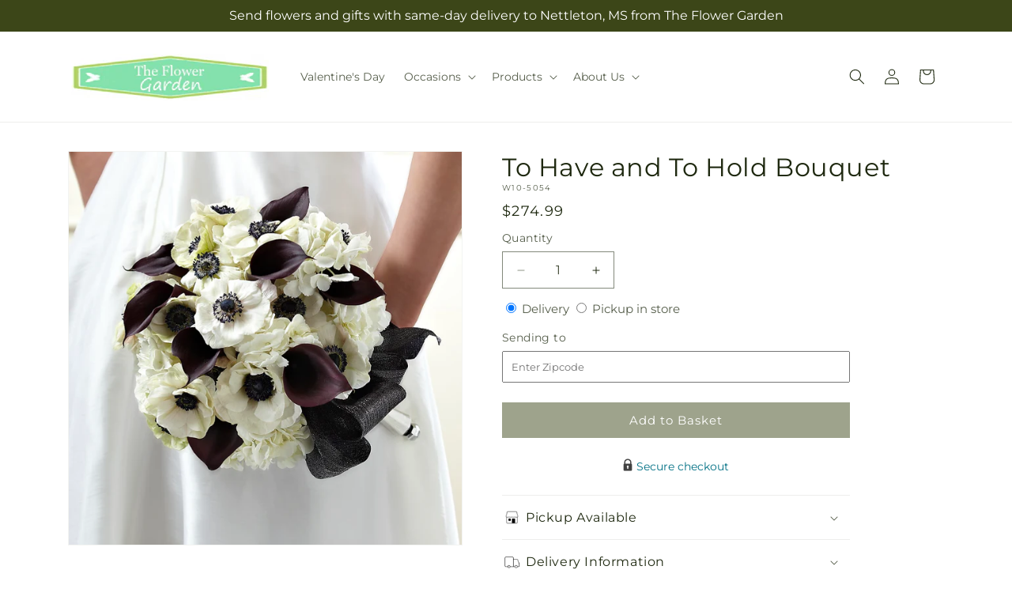

--- FILE ---
content_type: text/javascript
request_url: https://nettletonflorist.com/cdn/shop/t/55/assets/dayjs-timezone.min.js?v=143404463123059131011767854427
body_size: 275
content:
function _typeof(a){"@babel/helpers - typeof";return _typeof="function"==typeof Symbol&&"symbol"==typeof Symbol.iterator?function(a){return typeof a}:function(a){return a&&"function"==typeof Symbol&&a.constructor===Symbol&&a!==Symbol.prototype?"symbol":typeof a},_typeof(a)}!function(a,b){"object"==("undefined"==typeof exports?"undefined":_typeof(exports))&&"undefined"!=typeof module?module.exports=b():"function"==typeof define&&define.amd?define(b):(a="undefined"==typeof globalThis?a||self:globalThis).dayjs_plugin_timezone=b()}(this,function(){"use strict";var a={year:0,month:1,day:2,hour:3,minute:4,second:5},b={};return function(c,d,g){function h(a,c,d){void 0===d&&(d={});var e,f,a=new Date(a);return d=(void 0===d?{}:d).timeZoneName||"short",(f=b[e=c+"|"+d])||(f=new Intl.DateTimeFormat("en-US",{hour12:!1,timeZone:c,year:"numeric",month:"2-digit",day:"2-digit",hour:"2-digit",minute:"2-digit",second:"2-digit",timeZoneName:d}),b[e]=f),f.formatToParts(a)}function f(b,c){for(var d=h(b,c),f=[],i=0;i<d.length;i+=1){var j=d[i],k=j.type,j=j.value,k=a[k];0<=k&&(f[k]=parseInt(j,10))}return c=f[3],c=f[0]+"-"+f[1]+"-"+f[2]+" "+(24===c?0:c)+":"+f[4]+":"+f[5]+":000",b=+b,(g.utc(c).valueOf()-(b-b%1e3))/6e4}var j,d=d.prototype,k=(d.tz=function(a,b){void 0===a&&(a=j);var c=this.utcOffset(),d=this.toDate(),e=d.toLocaleString("en-US",{timeZone:a}),f=Math.round((d-new Date(e))/1e3/60),e=g(e,{locale:this.$L}).$set("millisecond",this.$ms).utcOffset(15*-Math.round(d.getTimezoneOffset()/15)-f,!0);return b&&(d=e.utcOffset(),e=e.add(c-d,"minute")),e.$x.$timezone=a,e},d.offsetName=function(a){var b=this.$x.$timezone||g.tz.guess(),b=h(this.valueOf(),b,{timeZoneName:a}).find(function(a){return"timezonename"===a.type.toLowerCase()});return b&&b.value},d.startOf);d.startOf=function(a,b){if(!this.$x||!this.$x.$timezone)return k.call(this,a,b);var c=g(this.format("YYYY-MM-DD HH:mm:ss:SSS"),{locale:this.$L});return k.call(c,a,b).tz(this.$x.$timezone,!0)},g.tz=function(a,b,c){var d=c&&b,c=c||b||j,b=f(+g(),c);return"string"==typeof a?(a=function(a,b,c){var d=a-1e3*(60*b),g=f(d,c);return b===g?[d,b]:(b=f(d-=1e3*(60*(g-b)),c),g===b?[d,g]:[a-1e3*(60*Math.min(g,b)),Math.max(g,b)])}(g.utc(a,d).valueOf(),b,c),d=a[0],b=a[1],a=g(d).utcOffset(b),(a.$x.$timezone=c,a)):g(a).tz(c)},g.tz.guess=function(){return Intl.DateTimeFormat().resolvedOptions().timeZone},g.tz.setDefault=function(a){j=a}}});

--- FILE ---
content_type: text/javascript
request_url: https://nettletonflorist.com/cdn/shop/t/55/assets/animations.js?v=83050544002371593871767854426
body_size: -55
content:
var SCROLL_ANIMATION_TRIGGER_CLASSNAME="scroll-trigger",SCROLL_ANIMATION_OFFSCREEN_CLASSNAME="scroll-trigger--offscreen",SCROLL_ZOOM_IN_TRIGGER_CLASSNAME="animate--zoom-in",SCROLL_ANIMATION_CANCEL_CLASSNAME="scroll-trigger--cancel";function onIntersection(a,b){a.forEach(function(a2,c){if(a2.isIntersecting){var d=a2.target;d.classList.contains(SCROLL_ANIMATION_OFFSCREEN_CLASSNAME)&&(d.classList.remove(SCROLL_ANIMATION_OFFSCREEN_CLASSNAME),d.hasAttribute("data-cascade")&&d.setAttribute("style","--animation-order: ".concat(c,";"))),b.unobserve(d)}else a2.target.classList.add(SCROLL_ANIMATION_OFFSCREEN_CLASSNAME),a2.target.classList.remove(SCROLL_ANIMATION_CANCEL_CLASSNAME)})}function initializeScrollAnimationTrigger(){var a=0<arguments.length&&arguments[0]!==void 0?arguments[0]:document,b=1<arguments.length&&arguments[1]!==void 0&&arguments[1],c=Array.from(a.getElementsByClassName(SCROLL_ANIMATION_TRIGGER_CLASSNAME));if(c.length!==0){if(b)return void c.forEach(function(a2){a2.classList.add("scroll-trigger--design-mode")});var d=new IntersectionObserver(onIntersection,{rootMargin:"0px 0px -50px 0px"});c.forEach(function(a2){return d.observe(a2)})}}function initializeScrollZoomAnimationTrigger(){if(!window.matchMedia("(prefers-reduced-motion: reduce)").matches){var a=Array.from(document.getElementsByClassName(SCROLL_ZOOM_IN_TRIGGER_CLASSNAME));if(a.length!==0){var b=.002;a.forEach(function(a2){var c=!1,d=new IntersectionObserver(function(a3){a3.forEach(function(a4){c=a4.isIntersecting})});d.observe(a2),a2.style.setProperty("--zoom-in-ratio",1+b*percentageSeen(a2)),window.addEventListener("scroll",throttle(function(){c&&a2.style.setProperty("--zoom-in-ratio",1+b*percentageSeen(a2))}),{passive:!0})})}}}function percentageSeen(a){var b=window.innerHeight,c=window.scrollY,d=a.getBoundingClientRect().top+c,e=a.offsetHeight;return d>c+b?0:d+e<c?100:Math.round((c+b-d)/((b+e)/100))}window.addEventListener("DOMContentLoaded",function(){initializeScrollAnimationTrigger(),initializeScrollZoomAnimationTrigger()}),Shopify.designMode&&(document.addEventListener("shopify:section:load",function(a){return initializeScrollAnimationTrigger(a.target,!0)}),document.addEventListener("shopify:section:reorder",function(){return initializeScrollAnimationTrigger(document,!0)}));
//# sourceMappingURL=/cdn/shop/t/55/assets/animations.js.map?v=83050544002371593871767854426
